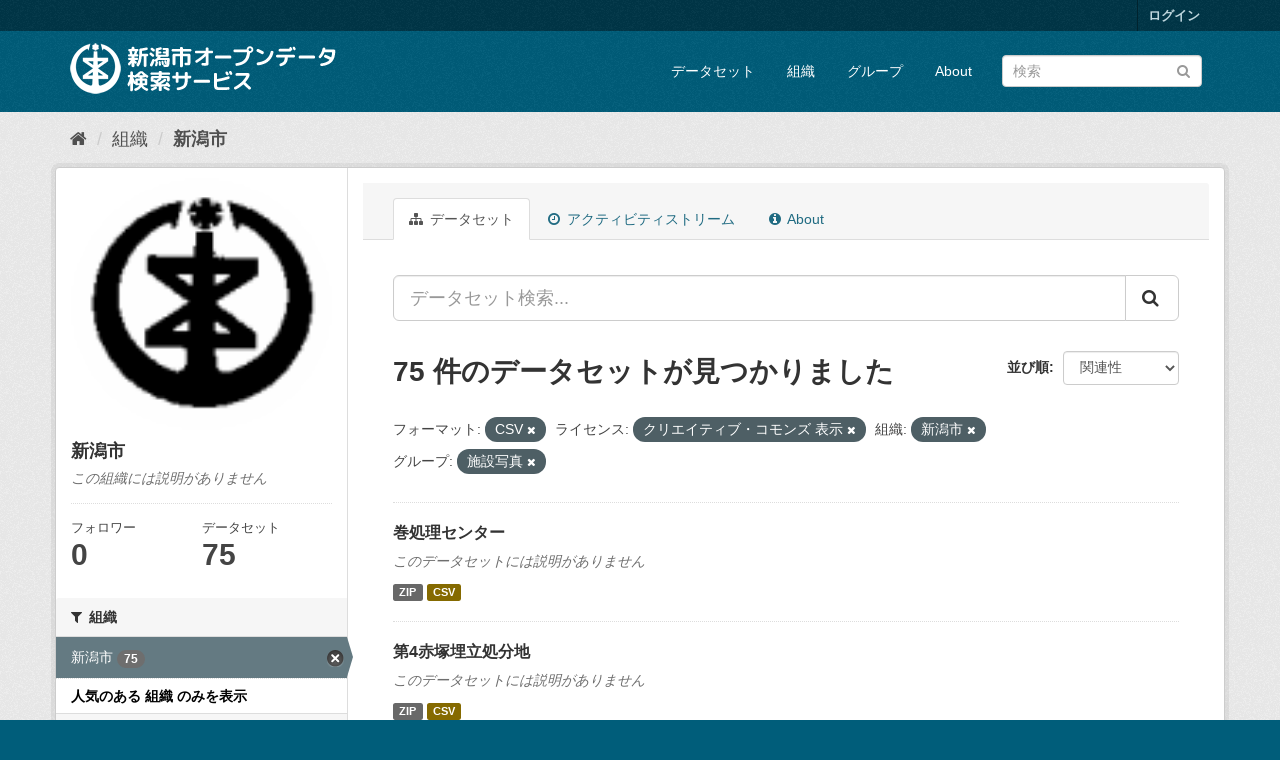

--- FILE ---
content_type: text/html; charset=utf-8
request_url: http://opendata.city.niigata.lg.jp/organization/niigata-city?_groups_limit=0&res_format=CSV&license_id=cc-by&amp=&organization=niigata-city&groups=62-od-shisetsu-photo&_organization_limit=0
body_size: 54352
content:
<!DOCTYPE html>
<!--[if IE 9]> <html lang="ja" class="ie9"> <![endif]-->
<!--[if gt IE 8]><!--> <html lang="ja"> <!--<![endif]-->
  <head>
    <meta charset="utf-8" />
      <meta name="generator" content="ckan 2.9.5" />
      <meta name="viewport" content="width=device-width, initial-scale=1.0">
    <title>新潟市 - 組織 - 新潟市オープンデータ検索サービス</title>

    
    
  <link rel="shortcut icon" href="/base/images/ckan.ico" />
    
  <link rel="alternate" type="application/atom+xml" title="新潟市オープンデータ検索サービス - 組織: 新潟市 のデータセット" href="/feeds/organization/niigata-city.atom" />

      
      
      
      
    

    
      
      
    

    
    <link href="/webassets/base/4f3188fa_main.css" rel="stylesheet"/>
    
  </head>

  
  <body data-site-root="http://opendata.city.niigata.lg.jp/" data-locale-root="http://opendata.city.niigata.lg.jp/" >

    
    <div class="sr-only sr-only-focusable"><a href="#content">スキップして内容へ</a></div>
  

  
     
<div class="account-masthead">
  <div class="container">
     
    <nav class="account not-authed" aria-label="Account">
      <ul class="list-unstyled">
        
        <li><a href="/user/login">ログイン</a></li>
         
      </ul>
    </nav>
     
  </div>
</div>

<header class="navbar navbar-static-top masthead">
    
  <div class="container">
    <div class="navbar-right">
      <button data-target="#main-navigation-toggle" data-toggle="collapse" class="navbar-toggle collapsed" type="button" aria-label="expand or collapse" aria-expanded="false">
        <span class="sr-only">Toggle navigation</span>
        <span class="fa fa-bars"></span>
      </button>
    </div>
    <hgroup class="header-image navbar-left">
       
      <a class="logo" href="/"><img src="/base/images/n_od_logo.png" alt="新潟市オープンデータ検索サービス" title="新潟市オープンデータ検索サービス" /></a>
       
    </hgroup>

    <div class="collapse navbar-collapse" id="main-navigation-toggle">
      
      <nav class="section navigation">
        <ul class="nav nav-pills">
            
		<li><a href="/dataset/">データセット</a></li><li><a href="/organization/">組織</a></li><li><a href="/group/">グループ</a></li><li><a href="/about">About</a></li>
	    
        </ul>
      </nav>
       
      <form class="section site-search simple-input" action="/dataset/" method="get">
        <div class="field">
          <label for="field-sitewide-search">データセットを検索</label>
          <input id="field-sitewide-search" type="text" class="form-control" name="q" placeholder="検索" aria-label="データセット検索"/>
          <button class="btn-search" type="submit" aria-label="Submit"><i class="fa fa-search"></i></button>
        </div>
      </form>
      
    </div>
  </div>
</header>

  
    <div class="main">
      <div id="content" class="container">
        
          
            <div class="flash-messages">
              
                
              
            </div>
          

          
            <div class="toolbar" role="navigation" aria-label="Breadcrumb">
              
                
                  <ol class="breadcrumb">
                    
<li class="home"><a href="/" aria-label="ホーム"><i class="fa fa-home"></i><span> ホーム</span></a></li>
                    
  <li><a href="/organization/">組織</a></li>
  <li class="active"><a href="/organization/niigata-city">新潟市</a></li>

                  </ol>
                
              
            </div>
          

          <div class="row wrapper">
            
            
            

            
              <aside class="secondary col-sm-3">
                
                
  




  
  <div class="module module-narrow module-shallow context-info">
    
    <section class="module-content">
      
      
        <div class="image">
          <a href="/organization/niigata-city">
            <img src="http://opendata.city.niigata.lg.jp/uploads/group/20180830-063841.808567image9.gif" width="200" alt="niigata-city" />
          </a>
        </div>
      
      
      <h1 class="heading">新潟市
        
      </h1>
      
      
      
        <p class="empty">この組織には説明がありません</p>
      
      
      
        
        <div class="nums">
          <dl>
            <dt>フォロワー</dt>
            <dd data-module="followers-counter" data-module-id="b7dce0f5-2b0d-41cb-983f-a330ecb5297f" data-module-num_followers="0"><span>0</span></dd>
          </dl>
          <dl>
            <dt>データセット</dt>
            <dd><span>75</span></dd>
          </dl>
        </div>
        
        
        <div class="follow_button">
          
        </div>
        
      
      
    </section>
  </div>
  
  
  <div class="filters">
    <div>
      
        

    
    
	
	    
	    
		<section class="module module-narrow module-shallow">
		    
			<h2 class="module-heading">
			    <i class="fa fa-filter"></i>
			    
			    組織
			</h2>
		    
		    
			
			    
				<nav aria-label="組織">
				    <ul class="list-unstyled nav nav-simple nav-facet">
					
					    
					    
					    
					    
					    <li class="nav-item active">
						<a href="/organization/b7dce0f5-2b0d-41cb-983f-a330ecb5297f?_groups_limit=0&amp;res_format=CSV&amp;license_id=cc-by&amp;amp=&amp;groups=62-od-shisetsu-photo&amp;_organization_limit=0" title="">
						    <span class="item-label">新潟市</span>
						    <span class="hidden separator"> - </span>
						    <span class="item-count badge">75</span>
						</a>
					    </li>
					
				    </ul>
				</nav>

				<p class="module-footer">
				    
					<a href="/organization/b7dce0f5-2b0d-41cb-983f-a330ecb5297f?_groups_limit=0&amp;res_format=CSV&amp;license_id=cc-by&amp;amp=&amp;organization=niigata-city&amp;groups=62-od-shisetsu-photo" class="read-more">人気のある 組織 のみを表示</a>
				    
				</p>
			    
			
		    
		</section>
	    
	
    

      
        

    
    
	
	    
	    
		<section class="module module-narrow module-shallow">
		    
			<h2 class="module-heading">
			    <i class="fa fa-filter"></i>
			    
			    グループ
			</h2>
		    
		    
			
			    
				<nav aria-label="グループ">
				    <ul class="list-unstyled nav nav-simple nav-facet">
					
					    
					    
					    
					    
					    <li class="nav-item active">
						<a href="/organization/b7dce0f5-2b0d-41cb-983f-a330ecb5297f?_groups_limit=0&amp;res_format=CSV&amp;license_id=cc-by&amp;amp=&amp;organization=niigata-city&amp;_organization_limit=0" title="">
						    <span class="item-label">施設写真</span>
						    <span class="hidden separator"> - </span>
						    <span class="item-count badge">75</span>
						</a>
					    </li>
					
				    </ul>
				</nav>

				<p class="module-footer">
				    
					<a href="/organization/b7dce0f5-2b0d-41cb-983f-a330ecb5297f?res_format=CSV&amp;license_id=cc-by&amp;amp=&amp;organization=niigata-city&amp;groups=62-od-shisetsu-photo&amp;_organization_limit=0" class="read-more">人気のある グループ のみを表示</a>
				    
				</p>
			    
			
		    
		</section>
	    
	
    

      
        

    
    
	
	    
	    
		<section class="module module-narrow module-shallow">
		    
			<h2 class="module-heading">
			    <i class="fa fa-filter"></i>
			    
			    タグ
			</h2>
		    
		    
			
			    
				<nav aria-label="タグ">
				    <ul class="list-unstyled nav nav-simple nav-facet">
					
					    
					    
					    
					    
					    <li class="nav-item">
						<a href="/organization/b7dce0f5-2b0d-41cb-983f-a330ecb5297f?_groups_limit=0&amp;res_format=CSV&amp;license_id=cc-by&amp;amp=&amp;organization=niigata-city&amp;groups=62-od-shisetsu-photo&amp;_organization_limit=0&amp;tags=OD_%E6%96%BD%E8%A8%AD%E5%86%99%E7%9C%9F" title="">
						    <span class="item-label">OD_施設写真</span>
						    <span class="hidden separator"> - </span>
						    <span class="item-count badge">75</span>
						</a>
					    </li>
					
				    </ul>
				</nav>

				<p class="module-footer">
				    
					
				    
				</p>
			    
			
		    
		</section>
	    
	
    

      
        

    
    
	
	    
	    
		<section class="module module-narrow module-shallow">
		    
			<h2 class="module-heading">
			    <i class="fa fa-filter"></i>
			    
			    フォーマット
			</h2>
		    
		    
			
			    
				<nav aria-label="フォーマット">
				    <ul class="list-unstyled nav nav-simple nav-facet">
					
					    
					    
					    
					    
					    <li class="nav-item active">
						<a href="/organization/b7dce0f5-2b0d-41cb-983f-a330ecb5297f?_groups_limit=0&amp;license_id=cc-by&amp;amp=&amp;organization=niigata-city&amp;groups=62-od-shisetsu-photo&amp;_organization_limit=0" title="">
						    <span class="item-label">CSV</span>
						    <span class="hidden separator"> - </span>
						    <span class="item-count badge">75</span>
						</a>
					    </li>
					
					    
					    
					    
					    
					    <li class="nav-item">
						<a href="/organization/b7dce0f5-2b0d-41cb-983f-a330ecb5297f?_groups_limit=0&amp;res_format=CSV&amp;license_id=cc-by&amp;amp=&amp;organization=niigata-city&amp;groups=62-od-shisetsu-photo&amp;_organization_limit=0&amp;res_format=ZIP" title="">
						    <span class="item-label">ZIP</span>
						    <span class="hidden separator"> - </span>
						    <span class="item-count badge">75</span>
						</a>
					    </li>
					
				    </ul>
				</nav>

				<p class="module-footer">
				    
					
				    
				</p>
			    
			
		    
		</section>
	    
	
    

      
        

    
    
	
	    
	    
		<section class="module module-narrow module-shallow">
		    
			<h2 class="module-heading">
			    <i class="fa fa-filter"></i>
			    
			    ライセンス
			</h2>
		    
		    
			
			    
				<nav aria-label="ライセンス">
				    <ul class="list-unstyled nav nav-simple nav-facet">
					
					    
					    
					    
					    
					    <li class="nav-item active">
						<a href="/organization/b7dce0f5-2b0d-41cb-983f-a330ecb5297f?_groups_limit=0&amp;res_format=CSV&amp;amp=&amp;organization=niigata-city&amp;groups=62-od-shisetsu-photo&amp;_organization_limit=0" title="">
						    <span class="item-label">クリエイティブ・コモンズ 表示</span>
						    <span class="hidden separator"> - </span>
						    <span class="item-count badge">75</span>
						</a>
					    </li>
					
				    </ul>
				</nav>

				<p class="module-footer">
				    
					
				    
				</p>
			    
			
		    
		</section>
	    
	
    

      
    </div>
    <a class="close no-text hide-filters"><i class="fa fa-times-circle"></i><span class="text">close</span></a>
  </div>


              </aside>
            

            
              <div class="primary col-sm-9 col-xs-12" role="main">
                
                
                  <article class="module">
                    
                      <header class="module-content page-header">
                        
                        <ul class="nav nav-tabs">
                          
  <li class="active"><a href="/organization/niigata-city"><i class="fa fa-sitemap"></i> データセット</a></li>
  <li><a href="/organization/activity/niigata-city/0"><i class="fa fa-clock-o"></i> アクティビティストリーム</a></li>
  <li><a href="/organization/about/niigata-city"><i class="fa fa-info-circle"></i> About</a></li>

                        </ul>
                      </header>
                    
                    <div class="module-content">
                      
                      
    
      
      
      







<form id="organization-datasets-search-form" class="search-form" method="get" data-module="select-switch">

  
    <div class="input-group search-input-group">
      <input aria-label="データセット検索..." id="field-giant-search" type="text" class="form-control input-lg" name="q" value="" autocomplete="off" placeholder="データセット検索...">
      
      <span class="input-group-btn">
        <button class="btn btn-default btn-lg" type="submit" value="search" aria-label="Submit">
          <i class="fa fa-search"></i>
        </button>
      </span>
      
    </div>
  

  
    <span>
  
  

  
  
  
  <input type="hidden" name="res_format" value="CSV" />
  
  
  
  
  
  <input type="hidden" name="license_id" value="cc-by" />
  
  
  
  
  
  <input type="hidden" name="organization" value="niigata-city" />
  
  
  
  
  
  <input type="hidden" name="groups" value="62-od-shisetsu-photo" />
  
  
  
  </span>
  

  
    
      <div class="form-select form-group control-order-by">
        <label for="field-order-by">並び順</label>
        <select id="field-order-by" name="sort" class="form-control">
          
            
              <option value="score desc, metadata_modified desc">関連性</option>
            
          
            
              <option value="title_string asc">名前で昇順</option>
            
          
            
              <option value="title_string desc">名前で降順</option>
            
          
            
              <option value="metadata_modified desc">最終更新日</option>
            
          
            
          
        </select>
        
        <button class="btn btn-default js-hide" type="submit">Go</button>
        
      </div>
    
  

  
    
      <h1>

  
  
  
  

75 件のデータセットが見つかりました</h1>
    
  

  
    
      <p class="filter-list">
        
          
          <span class="facet">フォーマット:</span>
          
            <span class="filtered pill">CSV
              <a href="/organization/niigata-city?_groups_limit=0&amp;license_id=cc-by&amp;amp=&amp;organization=niigata-city&amp;groups=62-od-shisetsu-photo&amp;_organization_limit=0" class="remove" title="削除"><i class="fa fa-times"></i></a>
            </span>
          
        
          
          <span class="facet">ライセンス:</span>
          
            <span class="filtered pill">クリエイティブ・コモンズ 表示
              <a href="/organization/niigata-city?_groups_limit=0&amp;res_format=CSV&amp;amp=&amp;organization=niigata-city&amp;groups=62-od-shisetsu-photo&amp;_organization_limit=0" class="remove" title="削除"><i class="fa fa-times"></i></a>
            </span>
          
        
          
          <span class="facet">組織:</span>
          
            <span class="filtered pill">新潟市
              <a href="/organization/niigata-city?_groups_limit=0&amp;res_format=CSV&amp;license_id=cc-by&amp;amp=&amp;groups=62-od-shisetsu-photo&amp;_organization_limit=0" class="remove" title="削除"><i class="fa fa-times"></i></a>
            </span>
          
        
          
          <span class="facet">グループ:</span>
          
            <span class="filtered pill">施設写真
              <a href="/organization/niigata-city?_groups_limit=0&amp;res_format=CSV&amp;license_id=cc-by&amp;amp=&amp;organization=niigata-city&amp;_organization_limit=0" class="remove" title="削除"><i class="fa fa-times"></i></a>
            </span>
          
        
      </p>
      <a class="show-filters btn btn-default">フィルタ結果</a>
    
  

</form>




    
  
    
      

  
    <ul class="dataset-list list-unstyled">
    	
	      
	        






  <li class="dataset-item">
    
      <div class="dataset-content">
        
          <h2 class="dataset-heading">
            
              
            
            
		<a href="/dataset/od-syorishisetsu_od-makisyori">巻処理センター</a>
            
            
              
              
            
          </h2>
        
        
          
        
        
          
            <p class="empty">このデータセットには説明がありません</p>
          
        
      </div>
      
        
          
            <ul class="dataset-resources list-unstyled">
              
                
                <li>
                  <a href="/dataset/od-syorishisetsu_od-makisyori" class="label label-default" data-format="zip">ZIP</a>
                </li>
                
                <li>
                  <a href="/dataset/od-syorishisetsu_od-makisyori" class="label label-default" data-format="csv">CSV</a>
                </li>
                
              
            </ul>
          
        
      
    
  </li>

	      
	        






  <li class="dataset-item">
    
      <div class="dataset-content">
        
          <h2 class="dataset-heading">
            
              
            
            
		<a href="/dataset/od-syorishisetsu_od-dai4akatuka">第4赤塚埋立処分地</a>
            
            
              
              
            
          </h2>
        
        
          
        
        
          
            <p class="empty">このデータセットには説明がありません</p>
          
        
      </div>
      
        
          
            <ul class="dataset-resources list-unstyled">
              
                
                <li>
                  <a href="/dataset/od-syorishisetsu_od-dai4akatuka" class="label label-default" data-format="zip">ZIP</a>
                </li>
                
                <li>
                  <a href="/dataset/od-syorishisetsu_od-dai4akatuka" class="label label-default" data-format="csv">CSV</a>
                </li>
                
              
            </ul>
          
        
      
    
  </li>

	      
	        






  <li class="dataset-item">
    
      <div class="dataset-content">
        
          <h2 class="dataset-heading">
            
              
            
            
		<a href="/dataset/od-syorishisetsu_od-yoroigata">鎧潟クリーンセンター</a>
            
            
              
              
            
          </h2>
        
        
          
        
        
          
            <p class="empty">このデータセットには説明がありません</p>
          
        
      </div>
      
        
          
            <ul class="dataset-resources list-unstyled">
              
                
                <li>
                  <a href="/dataset/od-syorishisetsu_od-yoroigata" class="label label-default" data-format="zip">ZIP</a>
                </li>
                
                <li>
                  <a href="/dataset/od-syorishisetsu_od-yoroigata" class="label label-default" data-format="csv">CSV</a>
                </li>
                
              
            </ul>
          
        
      
    
  </li>

	      
	        






  <li class="dataset-item">
    
      <div class="dataset-content">
        
          <h2 class="dataset-heading">
            
              
            
            
		<a href="/dataset/od-syorishisetsu_od-niitu">新津クリーンセンター</a>
            
            
              
              
            
          </h2>
        
        
          
        
        
          
            <p class="empty">このデータセットには説明がありません</p>
          
        
      </div>
      
        
          
            <ul class="dataset-resources list-unstyled">
              
                
                <li>
                  <a href="/dataset/od-syorishisetsu_od-niitu" class="label label-default" data-format="zip">ZIP</a>
                </li>
                
                <li>
                  <a href="/dataset/od-syorishisetsu_od-niitu" class="label label-default" data-format="csv">CSV</a>
                </li>
                
              
            </ul>
          
        
      
    
  </li>

	      
	        






  <li class="dataset-item">
    
      <div class="dataset-content">
        
          <h2 class="dataset-heading">
            
              
            
            
		<a href="/dataset/od-syorishisetsu_od-shirone">白根グリーンタワー</a>
            
            
              
              
            
          </h2>
        
        
          
        
        
          
            <p class="empty">このデータセットには説明がありません</p>
          
        
      </div>
      
        
          
            <ul class="dataset-resources list-unstyled">
              
                
                <li>
                  <a href="/dataset/od-syorishisetsu_od-shirone" class="label label-default" data-format="zip">ZIP</a>
                </li>
                
                <li>
                  <a href="/dataset/od-syorishisetsu_od-shirone" class="label label-default" data-format="csv">CSV</a>
                </li>
                
              
            </ul>
          
        
      
    
  </li>

	      
	        






  <li class="dataset-item">
    
      <div class="dataset-content">
        
          <h2 class="dataset-heading">
            
              
            
            
		<a href="/dataset/od-syorishisetsu_od-kameiti">亀田一般廃棄物処理場</a>
            
            
              
              
            
          </h2>
        
        
          
        
        
          
            <p class="empty">このデータセットには説明がありません</p>
          
        
      </div>
      
        
          
            <ul class="dataset-resources list-unstyled">
              
                
                <li>
                  <a href="/dataset/od-syorishisetsu_od-kameiti" class="label label-default" data-format="zip">ZIP</a>
                </li>
                
                <li>
                  <a href="/dataset/od-syorishisetsu_od-kameiti" class="label label-default" data-format="csv">CSV</a>
                </li>
                
              
            </ul>
          
        
      
    
  </li>

	      
	        






  <li class="dataset-item">
    
      <div class="dataset-content">
        
          <h2 class="dataset-heading">
            
              
            
            
		<a href="/dataset/od-shitaiikukan_od-shitaiikukan04">新潟市体育館4（南練習場）</a>
            
            
              
              
            
          </h2>
        
        
          
        
        
          
            <p class="empty">このデータセットには説明がありません</p>
          
        
      </div>
      
        
          
            <ul class="dataset-resources list-unstyled">
              
                
                <li>
                  <a href="/dataset/od-shitaiikukan_od-shitaiikukan04" class="label label-default" data-format="zip">ZIP</a>
                </li>
                
                <li>
                  <a href="/dataset/od-shitaiikukan_od-shitaiikukan04" class="label label-default" data-format="csv">CSV</a>
                </li>
                
              
            </ul>
          
        
      
    
  </li>

	      
	        






  <li class="dataset-item">
    
      <div class="dataset-content">
        
          <h2 class="dataset-heading">
            
              
            
            
		<a href="/dataset/od-shitaiikukan_od-shitaiikukan03">新潟市体育館3（北練習場）</a>
            
            
              
              
            
          </h2>
        
        
          
        
        
          
            <p class="empty">このデータセットには説明がありません</p>
          
        
      </div>
      
        
          
            <ul class="dataset-resources list-unstyled">
              
                
                <li>
                  <a href="/dataset/od-shitaiikukan_od-shitaiikukan03" class="label label-default" data-format="zip">ZIP</a>
                </li>
                
                <li>
                  <a href="/dataset/od-shitaiikukan_od-shitaiikukan03" class="label label-default" data-format="csv">CSV</a>
                </li>
                
              
            </ul>
          
        
      
    
  </li>

	      
	        






  <li class="dataset-item">
    
      <div class="dataset-content">
        
          <h2 class="dataset-heading">
            
              
            
            
		<a href="/dataset/od-shitaiikukan_od-shitaiikukan01">新潟市体育館1</a>
            
            
              
              
            
          </h2>
        
        
          
        
        
          
            <p class="empty">このデータセットには説明がありません</p>
          
        
      </div>
      
        
          
            <ul class="dataset-resources list-unstyled">
              
                
                <li>
                  <a href="/dataset/od-shitaiikukan_od-shitaiikukan01" class="label label-default" data-format="zip">ZIP</a>
                </li>
                
                <li>
                  <a href="/dataset/od-shitaiikukan_od-shitaiikukan01" class="label label-default" data-format="csv">CSV</a>
                </li>
                
              
            </ul>
          
        
      
    
  </li>

	      
	        






  <li class="dataset-item">
    
      <div class="dataset-content">
        
          <h2 class="dataset-heading">
            
              
            
            
		<a href="/dataset/od-shitaiikukan_od-shitaiikukan02">新潟市体育館2</a>
            
            
              
              
            
          </h2>
        
        
          
        
        
          
            <p class="empty">このデータセットには説明がありません</p>
          
        
      </div>
      
        
          
            <ul class="dataset-resources list-unstyled">
              
                
                <li>
                  <a href="/dataset/od-shitaiikukan_od-shitaiikukan02" class="label label-default" data-format="zip">ZIP</a>
                </li>
                
                <li>
                  <a href="/dataset/od-shitaiikukan_od-shitaiikukan02" class="label label-default" data-format="csv">CSV</a>
                </li>
                
              
            </ul>
          
        
      
    
  </li>

	      
	        






  <li class="dataset-item">
    
      <div class="dataset-content">
        
          <h2 class="dataset-heading">
            
              
            
            
		<a href="/dataset/od-shitaiikukan_od-shitaiikukan05">新潟市体育館5</a>
            
            
              
              
            
          </h2>
        
        
          
        
        
          
            <p class="empty">このデータセットには説明がありません</p>
          
        
      </div>
      
        
          
            <ul class="dataset-resources list-unstyled">
              
                
                <li>
                  <a href="/dataset/od-shitaiikukan_od-shitaiikukan05" class="label label-default" data-format="zip">ZIP</a>
                </li>
                
                <li>
                  <a href="/dataset/od-shitaiikukan_od-shitaiikukan05" class="label label-default" data-format="csv">CSV</a>
                </li>
                
              
            </ul>
          
        
      
    
  </li>

	      
	        






  <li class="dataset-item">
    
      <div class="dataset-content">
        
          <h2 class="dataset-heading">
            
              
            
            
		<a href="/dataset/od-ice_arena_od-ice_arena02">アイスアリーナ2</a>
            
            
              
              
            
          </h2>
        
        
          
        
        
          
            <p class="empty">このデータセットには説明がありません</p>
          
        
      </div>
      
        
          
            <ul class="dataset-resources list-unstyled">
              
                
                <li>
                  <a href="/dataset/od-ice_arena_od-ice_arena02" class="label label-default" data-format="zip">ZIP</a>
                </li>
                
                <li>
                  <a href="/dataset/od-ice_arena_od-ice_arena02" class="label label-default" data-format="csv">CSV</a>
                </li>
                
              
            </ul>
          
        
      
    
  </li>

	      
	        






  <li class="dataset-item">
    
      <div class="dataset-content">
        
          <h2 class="dataset-heading">
            
              
            
            
		<a href="/dataset/od-ice_arena_od-ice_arena03">アイスアリーナ3（多目的室）</a>
            
            
              
              
            
          </h2>
        
        
          
        
        
          
            <p class="empty">このデータセットには説明がありません</p>
          
        
      </div>
      
        
          
            <ul class="dataset-resources list-unstyled">
              
                
                <li>
                  <a href="/dataset/od-ice_arena_od-ice_arena03" class="label label-default" data-format="zip">ZIP</a>
                </li>
                
                <li>
                  <a href="/dataset/od-ice_arena_od-ice_arena03" class="label label-default" data-format="csv">CSV</a>
                </li>
                
              
            </ul>
          
        
      
    
  </li>

	      
	        






  <li class="dataset-item">
    
      <div class="dataset-content">
        
          <h2 class="dataset-heading">
            
              
            
            
		<a href="/dataset/od-ice_arena_od-ice_arena01">アイスアリーナ1</a>
            
            
              
              
            
          </h2>
        
        
          
        
        
          
            <p class="empty">このデータセットには説明がありません</p>
          
        
      </div>
      
        
          
            <ul class="dataset-resources list-unstyled">
              
                
                <li>
                  <a href="/dataset/od-ice_arena_od-ice_arena01" class="label label-default" data-format="zip">ZIP</a>
                </li>
                
                <li>
                  <a href="/dataset/od-ice_arena_od-ice_arena01" class="label label-default" data-format="csv">CSV</a>
                </li>
                
              
            </ul>
          
        
      
    
  </li>

	      
	        






  <li class="dataset-item">
    
      <div class="dataset-content">
        
          <h2 class="dataset-heading">
            
              
            
            
		<a href="/dataset/od-nihongichikucom_od-nihongichikucom01">二本木地区コミュニティセンター1</a>
            
            
              
              
            
          </h2>
        
        
          
        
        
          
            <p class="empty">このデータセットには説明がありません</p>
          
        
      </div>
      
        
          
            <ul class="dataset-resources list-unstyled">
              
                
                <li>
                  <a href="/dataset/od-nihongichikucom_od-nihongichikucom01" class="label label-default" data-format="zip">ZIP</a>
                </li>
                
                <li>
                  <a href="/dataset/od-nihongichikucom_od-nihongichikucom01" class="label label-default" data-format="csv">CSV</a>
                </li>
                
              
            </ul>
          
        
      
    
  </li>

	      
	        






  <li class="dataset-item">
    
      <div class="dataset-content">
        
          <h2 class="dataset-heading">
            
              
            
            
		<a href="/dataset/od-kosugichikucom_od-kosugichikucom01">小杉地区コミュニティセンター1</a>
            
            
              
              
            
          </h2>
        
        
          
        
        
          
            <p class="empty">このデータセットには説明がありません</p>
          
        
      </div>
      
        
          
            <ul class="dataset-resources list-unstyled">
              
                
                <li>
                  <a href="/dataset/od-kosugichikucom_od-kosugichikucom01" class="label label-default" data-format="zip">ZIP</a>
                </li>
                
                <li>
                  <a href="/dataset/od-kosugichikucom_od-kosugichikucom01" class="label label-default" data-format="csv">CSV</a>
                </li>
                
              
            </ul>
          
        
      
    
  </li>

	      
	        






  <li class="dataset-item">
    
      <div class="dataset-content">
        
          <h2 class="dataset-heading">
            
              
            
            
		<a href="/dataset/od-kamedachikucom_od-kamedachikucom01">亀田地区コミュニティセンター1</a>
            
            
              
              
            
          </h2>
        
        
          
        
        
          
            <p class="empty">このデータセットには説明がありません</p>
          
        
      </div>
      
        
          
            <ul class="dataset-resources list-unstyled">
              
                
                <li>
                  <a href="/dataset/od-kamedachikucom_od-kamedachikucom01" class="label label-default" data-format="zip">ZIP</a>
                </li>
                
                <li>
                  <a href="/dataset/od-kamedachikucom_od-kamedachikucom01" class="label label-default" data-format="csv">CSV</a>
                </li>
                
              
            </ul>
          
        
      
    
  </li>

	      
	        






  <li class="dataset-item">
    
      <div class="dataset-content">
        
          <h2 class="dataset-heading">
            
              
            
            
		<a href="/dataset/od-akebonokaikan_od-akebonokaikan01">亀田あけぼの会館1</a>
            
            
              
              
            
          </h2>
        
        
          
        
        
          
            <p class="empty">このデータセットには説明がありません</p>
          
        
      </div>
      
        
          
            <ul class="dataset-resources list-unstyled">
              
                
                <li>
                  <a href="/dataset/od-akebonokaikan_od-akebonokaikan01" class="label label-default" data-format="zip">ZIP</a>
                </li>
                
                <li>
                  <a href="/dataset/od-akebonokaikan_od-akebonokaikan01" class="label label-default" data-format="csv">CSV</a>
                </li>
                
              
            </ul>
          
        
      
    
  </li>

	      
	        






  <li class="dataset-item">
    
      <div class="dataset-content">
        
          <h2 class="dataset-heading">
            
              
            
            
		<a href="/dataset/od-minatopia_od-minatopia005">みなとぴあ5</a>
            
            
              
              
            
          </h2>
        
        
          
        
        
          
            <p class="empty">このデータセットには説明がありません</p>
          
        
      </div>
      
        
          
            <ul class="dataset-resources list-unstyled">
              
                
                <li>
                  <a href="/dataset/od-minatopia_od-minatopia005" class="label label-default" data-format="zip">ZIP</a>
                </li>
                
                <li>
                  <a href="/dataset/od-minatopia_od-minatopia005" class="label label-default" data-format="csv">CSV</a>
                </li>
                
              
            </ul>
          
        
      
    
  </li>

	      
	        






  <li class="dataset-item">
    
      <div class="dataset-content">
        
          <h2 class="dataset-heading">
            
              
            
            
		<a href="/dataset/od-minatopia_od-minatopia003">みなとぴあ3</a>
            
            
              
              
            
          </h2>
        
        
          
        
        
          
            <p class="empty">このデータセットには説明がありません</p>
          
        
      </div>
      
        
          
            <ul class="dataset-resources list-unstyled">
              
                
                <li>
                  <a href="/dataset/od-minatopia_od-minatopia003" class="label label-default" data-format="zip">ZIP</a>
                </li>
                
                <li>
                  <a href="/dataset/od-minatopia_od-minatopia003" class="label label-default" data-format="csv">CSV</a>
                </li>
                
              
            </ul>
          
        
      
    
  </li>

	      
	    
    </ul>
  

    
  
  
    <div class="pagination-wrapper">
  <ul class="pagination"> <li class="active">
  <a href="/organization/niigata-city?_groups_limit=0&amp;res_format=CSV&amp;license_id=cc-by&amp;amp=&amp;organization=niigata-city&amp;groups=62-od-shisetsu-photo&amp;_organization_limit=0&amp;page=1">1</a>
</li> <li>
  <a href="/organization/niigata-city?_groups_limit=0&amp;res_format=CSV&amp;license_id=cc-by&amp;amp=&amp;organization=niigata-city&amp;groups=62-od-shisetsu-photo&amp;_organization_limit=0&amp;page=2">2</a>
</li> <li>
  <a href="/organization/niigata-city?_groups_limit=0&amp;res_format=CSV&amp;license_id=cc-by&amp;amp=&amp;organization=niigata-city&amp;groups=62-od-shisetsu-photo&amp;_organization_limit=0&amp;page=3">3</a>
</li> <li>
  <a href="/organization/niigata-city?_groups_limit=0&amp;res_format=CSV&amp;license_id=cc-by&amp;amp=&amp;organization=niigata-city&amp;groups=62-od-shisetsu-photo&amp;_organization_limit=0&amp;page=4">4</a>
</li> <li>
  <a href="/organization/niigata-city?_groups_limit=0&amp;res_format=CSV&amp;license_id=cc-by&amp;amp=&amp;organization=niigata-city&amp;groups=62-od-shisetsu-photo&amp;_organization_limit=0&amp;page=2">»</a>
</li></ul>
</div>
  

                    </div>
                  </article>
                
              </div>
            
          </div>
        
      </div>
    </div>
  
    <footer class="site-footer">
  <div class="container">
    
    <div class="row">
      <div class="col-md-8 footer-links">
        
          <ul class="list-unstyled">
            
              <li><a href="/about">About 新潟市オープンデータ検索サービス</a></li>
            
          </ul>
          <ul class="list-unstyled">
            
              
              <li><a href="http://docs.ckan.org/en/2.9/api/">CKAN API</a></li>
              <li><a href="http://www.ckan.org/">CKANアソシエーション</a></li>
              <li><a href="http://www.opendefinition.org/okd/"><img src="/base/images/od_80x15_blue.png" alt="Open Data"></a></li>
            
          </ul>
        
      </div>
      <div class="col-md-4 attribution">
        
          <p><strong>Powered by</strong> <a class="hide-text ckan-footer-logo" href="#">CKAN</a></p>
        
        
          
<form class="form-inline form-select lang-select" action="/util/redirect" data-module="select-switch" method="POST">
  <label for="field-lang-select">言語</label>
  <select id="field-lang-select" name="url" data-module="autocomplete" data-module-dropdown-class="lang-dropdown" data-module-container-class="lang-container">
    
      <option value="/ja/organization/niigata-city?_groups_limit=0&amp;res_format=CSV&amp;license_id=cc-by&amp;amp=&amp;organization=niigata-city&amp;groups=62-od-shisetsu-photo&amp;_organization_limit=0" selected="selected">
        日本語
      </option>
    
      <option value="/en/organization/niigata-city?_groups_limit=0&amp;res_format=CSV&amp;license_id=cc-by&amp;amp=&amp;organization=niigata-city&amp;groups=62-od-shisetsu-photo&amp;_organization_limit=0" >
        English
      </option>
    
      <option value="/pt_BR/organization/niigata-city?_groups_limit=0&amp;res_format=CSV&amp;license_id=cc-by&amp;amp=&amp;organization=niigata-city&amp;groups=62-od-shisetsu-photo&amp;_organization_limit=0" >
        português (Brasil)
      </option>
    
      <option value="/it/organization/niigata-city?_groups_limit=0&amp;res_format=CSV&amp;license_id=cc-by&amp;amp=&amp;organization=niigata-city&amp;groups=62-od-shisetsu-photo&amp;_organization_limit=0" >
        italiano
      </option>
    
      <option value="/cs_CZ/organization/niigata-city?_groups_limit=0&amp;res_format=CSV&amp;license_id=cc-by&amp;amp=&amp;organization=niigata-city&amp;groups=62-od-shisetsu-photo&amp;_organization_limit=0" >
        čeština (Česko)
      </option>
    
      <option value="/ca/organization/niigata-city?_groups_limit=0&amp;res_format=CSV&amp;license_id=cc-by&amp;amp=&amp;organization=niigata-city&amp;groups=62-od-shisetsu-photo&amp;_organization_limit=0" >
        català
      </option>
    
      <option value="/es/organization/niigata-city?_groups_limit=0&amp;res_format=CSV&amp;license_id=cc-by&amp;amp=&amp;organization=niigata-city&amp;groups=62-od-shisetsu-photo&amp;_organization_limit=0" >
        español
      </option>
    
      <option value="/fr/organization/niigata-city?_groups_limit=0&amp;res_format=CSV&amp;license_id=cc-by&amp;amp=&amp;organization=niigata-city&amp;groups=62-od-shisetsu-photo&amp;_organization_limit=0" >
        français
      </option>
    
      <option value="/el/organization/niigata-city?_groups_limit=0&amp;res_format=CSV&amp;license_id=cc-by&amp;amp=&amp;organization=niigata-city&amp;groups=62-od-shisetsu-photo&amp;_organization_limit=0" >
        Ελληνικά
      </option>
    
      <option value="/sv/organization/niigata-city?_groups_limit=0&amp;res_format=CSV&amp;license_id=cc-by&amp;amp=&amp;organization=niigata-city&amp;groups=62-od-shisetsu-photo&amp;_organization_limit=0" >
        svenska
      </option>
    
      <option value="/sr/organization/niigata-city?_groups_limit=0&amp;res_format=CSV&amp;license_id=cc-by&amp;amp=&amp;organization=niigata-city&amp;groups=62-od-shisetsu-photo&amp;_organization_limit=0" >
        српски
      </option>
    
      <option value="/no/organization/niigata-city?_groups_limit=0&amp;res_format=CSV&amp;license_id=cc-by&amp;amp=&amp;organization=niigata-city&amp;groups=62-od-shisetsu-photo&amp;_organization_limit=0" >
        norsk bokmål (Norge)
      </option>
    
      <option value="/sk/organization/niigata-city?_groups_limit=0&amp;res_format=CSV&amp;license_id=cc-by&amp;amp=&amp;organization=niigata-city&amp;groups=62-od-shisetsu-photo&amp;_organization_limit=0" >
        slovenčina
      </option>
    
      <option value="/fi/organization/niigata-city?_groups_limit=0&amp;res_format=CSV&amp;license_id=cc-by&amp;amp=&amp;organization=niigata-city&amp;groups=62-od-shisetsu-photo&amp;_organization_limit=0" >
        suomi
      </option>
    
      <option value="/ru/organization/niigata-city?_groups_limit=0&amp;res_format=CSV&amp;license_id=cc-by&amp;amp=&amp;organization=niigata-city&amp;groups=62-od-shisetsu-photo&amp;_organization_limit=0" >
        русский
      </option>
    
      <option value="/de/organization/niigata-city?_groups_limit=0&amp;res_format=CSV&amp;license_id=cc-by&amp;amp=&amp;organization=niigata-city&amp;groups=62-od-shisetsu-photo&amp;_organization_limit=0" >
        Deutsch
      </option>
    
      <option value="/pl/organization/niigata-city?_groups_limit=0&amp;res_format=CSV&amp;license_id=cc-by&amp;amp=&amp;organization=niigata-city&amp;groups=62-od-shisetsu-photo&amp;_organization_limit=0" >
        polski
      </option>
    
      <option value="/nl/organization/niigata-city?_groups_limit=0&amp;res_format=CSV&amp;license_id=cc-by&amp;amp=&amp;organization=niigata-city&amp;groups=62-od-shisetsu-photo&amp;_organization_limit=0" >
        Nederlands
      </option>
    
      <option value="/bg/organization/niigata-city?_groups_limit=0&amp;res_format=CSV&amp;license_id=cc-by&amp;amp=&amp;organization=niigata-city&amp;groups=62-od-shisetsu-photo&amp;_organization_limit=0" >
        български
      </option>
    
      <option value="/ko_KR/organization/niigata-city?_groups_limit=0&amp;res_format=CSV&amp;license_id=cc-by&amp;amp=&amp;organization=niigata-city&amp;groups=62-od-shisetsu-photo&amp;_organization_limit=0" >
        한국어 (대한민국)
      </option>
    
      <option value="/hu/organization/niigata-city?_groups_limit=0&amp;res_format=CSV&amp;license_id=cc-by&amp;amp=&amp;organization=niigata-city&amp;groups=62-od-shisetsu-photo&amp;_organization_limit=0" >
        magyar
      </option>
    
      <option value="/sl/organization/niigata-city?_groups_limit=0&amp;res_format=CSV&amp;license_id=cc-by&amp;amp=&amp;organization=niigata-city&amp;groups=62-od-shisetsu-photo&amp;_organization_limit=0" >
        slovenščina
      </option>
    
      <option value="/lv/organization/niigata-city?_groups_limit=0&amp;res_format=CSV&amp;license_id=cc-by&amp;amp=&amp;organization=niigata-city&amp;groups=62-od-shisetsu-photo&amp;_organization_limit=0" >
        latviešu
      </option>
    
      <option value="/mk/organization/niigata-city?_groups_limit=0&amp;res_format=CSV&amp;license_id=cc-by&amp;amp=&amp;organization=niigata-city&amp;groups=62-od-shisetsu-photo&amp;_organization_limit=0" >
        македонски
      </option>
    
      <option value="/es_AR/organization/niigata-city?_groups_limit=0&amp;res_format=CSV&amp;license_id=cc-by&amp;amp=&amp;organization=niigata-city&amp;groups=62-od-shisetsu-photo&amp;_organization_limit=0" >
        español (Argentina)
      </option>
    
      <option value="/uk_UA/organization/niigata-city?_groups_limit=0&amp;res_format=CSV&amp;license_id=cc-by&amp;amp=&amp;organization=niigata-city&amp;groups=62-od-shisetsu-photo&amp;_organization_limit=0" >
        українська (Україна)
      </option>
    
      <option value="/id/organization/niigata-city?_groups_limit=0&amp;res_format=CSV&amp;license_id=cc-by&amp;amp=&amp;organization=niigata-city&amp;groups=62-od-shisetsu-photo&amp;_organization_limit=0" >
        Indonesia
      </option>
    
      <option value="/tr/organization/niigata-city?_groups_limit=0&amp;res_format=CSV&amp;license_id=cc-by&amp;amp=&amp;organization=niigata-city&amp;groups=62-od-shisetsu-photo&amp;_organization_limit=0" >
        Türkçe
      </option>
    
      <option value="/sq/organization/niigata-city?_groups_limit=0&amp;res_format=CSV&amp;license_id=cc-by&amp;amp=&amp;organization=niigata-city&amp;groups=62-od-shisetsu-photo&amp;_organization_limit=0" >
        shqip
      </option>
    
      <option value="/uk/organization/niigata-city?_groups_limit=0&amp;res_format=CSV&amp;license_id=cc-by&amp;amp=&amp;organization=niigata-city&amp;groups=62-od-shisetsu-photo&amp;_organization_limit=0" >
        українська
      </option>
    
      <option value="/zh_Hant_TW/organization/niigata-city?_groups_limit=0&amp;res_format=CSV&amp;license_id=cc-by&amp;amp=&amp;organization=niigata-city&amp;groups=62-od-shisetsu-photo&amp;_organization_limit=0" >
        中文 (繁體, 台灣)
      </option>
    
      <option value="/lt/organization/niigata-city?_groups_limit=0&amp;res_format=CSV&amp;license_id=cc-by&amp;amp=&amp;organization=niigata-city&amp;groups=62-od-shisetsu-photo&amp;_organization_limit=0" >
        lietuvių
      </option>
    
      <option value="/pt_PT/organization/niigata-city?_groups_limit=0&amp;res_format=CSV&amp;license_id=cc-by&amp;amp=&amp;organization=niigata-city&amp;groups=62-od-shisetsu-photo&amp;_organization_limit=0" >
        português (Portugal)
      </option>
    
      <option value="/sr_Latn/organization/niigata-city?_groups_limit=0&amp;res_format=CSV&amp;license_id=cc-by&amp;amp=&amp;organization=niigata-city&amp;groups=62-od-shisetsu-photo&amp;_organization_limit=0" >
        srpski (latinica)
      </option>
    
      <option value="/en_AU/organization/niigata-city?_groups_limit=0&amp;res_format=CSV&amp;license_id=cc-by&amp;amp=&amp;organization=niigata-city&amp;groups=62-od-shisetsu-photo&amp;_organization_limit=0" >
        English (Australia)
      </option>
    
      <option value="/ro/organization/niigata-city?_groups_limit=0&amp;res_format=CSV&amp;license_id=cc-by&amp;amp=&amp;organization=niigata-city&amp;groups=62-od-shisetsu-photo&amp;_organization_limit=0" >
        română
      </option>
    
      <option value="/hr/organization/niigata-city?_groups_limit=0&amp;res_format=CSV&amp;license_id=cc-by&amp;amp=&amp;organization=niigata-city&amp;groups=62-od-shisetsu-photo&amp;_organization_limit=0" >
        hrvatski
      </option>
    
      <option value="/fa_IR/organization/niigata-city?_groups_limit=0&amp;res_format=CSV&amp;license_id=cc-by&amp;amp=&amp;organization=niigata-city&amp;groups=62-od-shisetsu-photo&amp;_organization_limit=0" >
        فارسی (ایران)
      </option>
    
      <option value="/th/organization/niigata-city?_groups_limit=0&amp;res_format=CSV&amp;license_id=cc-by&amp;amp=&amp;organization=niigata-city&amp;groups=62-od-shisetsu-photo&amp;_organization_limit=0" >
        ไทย
      </option>
    
      <option value="/da_DK/organization/niigata-city?_groups_limit=0&amp;res_format=CSV&amp;license_id=cc-by&amp;amp=&amp;organization=niigata-city&amp;groups=62-od-shisetsu-photo&amp;_organization_limit=0" >
        dansk (Danmark)
      </option>
    
      <option value="/tl/organization/niigata-city?_groups_limit=0&amp;res_format=CSV&amp;license_id=cc-by&amp;amp=&amp;organization=niigata-city&amp;groups=62-od-shisetsu-photo&amp;_organization_limit=0" >
        Filipino (Pilipinas)
      </option>
    
      <option value="/mn_MN/organization/niigata-city?_groups_limit=0&amp;res_format=CSV&amp;license_id=cc-by&amp;amp=&amp;organization=niigata-city&amp;groups=62-od-shisetsu-photo&amp;_organization_limit=0" >
        монгол (Монгол)
      </option>
    
      <option value="/zh_Hans_CN/organization/niigata-city?_groups_limit=0&amp;res_format=CSV&amp;license_id=cc-by&amp;amp=&amp;organization=niigata-city&amp;groups=62-od-shisetsu-photo&amp;_organization_limit=0" >
        中文 (简体, 中国)
      </option>
    
      <option value="/eu/organization/niigata-city?_groups_limit=0&amp;res_format=CSV&amp;license_id=cc-by&amp;amp=&amp;organization=niigata-city&amp;groups=62-od-shisetsu-photo&amp;_organization_limit=0" >
        euskara
      </option>
    
      <option value="/ar/organization/niigata-city?_groups_limit=0&amp;res_format=CSV&amp;license_id=cc-by&amp;amp=&amp;organization=niigata-city&amp;groups=62-od-shisetsu-photo&amp;_organization_limit=0" >
        العربية
      </option>
    
      <option value="/he/organization/niigata-city?_groups_limit=0&amp;res_format=CSV&amp;license_id=cc-by&amp;amp=&amp;organization=niigata-city&amp;groups=62-od-shisetsu-photo&amp;_organization_limit=0" >
        עברית
      </option>
    
      <option value="/vi/organization/niigata-city?_groups_limit=0&amp;res_format=CSV&amp;license_id=cc-by&amp;amp=&amp;organization=niigata-city&amp;groups=62-od-shisetsu-photo&amp;_organization_limit=0" >
        Tiếng Việt
      </option>
    
      <option value="/my_MM/organization/niigata-city?_groups_limit=0&amp;res_format=CSV&amp;license_id=cc-by&amp;amp=&amp;organization=niigata-city&amp;groups=62-od-shisetsu-photo&amp;_organization_limit=0" >
        မြန်မာ (မြန်မာ)
      </option>
    
      <option value="/gl/organization/niigata-city?_groups_limit=0&amp;res_format=CSV&amp;license_id=cc-by&amp;amp=&amp;organization=niigata-city&amp;groups=62-od-shisetsu-photo&amp;_organization_limit=0" >
        galego
      </option>
    
      <option value="/am/organization/niigata-city?_groups_limit=0&amp;res_format=CSV&amp;license_id=cc-by&amp;amp=&amp;organization=niigata-city&amp;groups=62-od-shisetsu-photo&amp;_organization_limit=0" >
        አማርኛ
      </option>
    
      <option value="/km/organization/niigata-city?_groups_limit=0&amp;res_format=CSV&amp;license_id=cc-by&amp;amp=&amp;organization=niigata-city&amp;groups=62-od-shisetsu-photo&amp;_organization_limit=0" >
        ខ្មែរ
      </option>
    
      <option value="/ne/organization/niigata-city?_groups_limit=0&amp;res_format=CSV&amp;license_id=cc-by&amp;amp=&amp;organization=niigata-city&amp;groups=62-od-shisetsu-photo&amp;_organization_limit=0" >
        नेपाली
      </option>
    
      <option value="/is/organization/niigata-city?_groups_limit=0&amp;res_format=CSV&amp;license_id=cc-by&amp;amp=&amp;organization=niigata-city&amp;groups=62-od-shisetsu-photo&amp;_organization_limit=0" >
        íslenska
      </option>
    
  </select>
  <button class="btn btn-default js-hide" type="submit">Go</button>
</form>
        
      </div>
    </div>
    
  </div>

  
    
  
</footer>
  
  
  
  
  
    

      

    
    
    <link href="/webassets/vendor/f3b8236b_select2.css" rel="stylesheet"/>
<link href="/webassets/vendor/0b01aef1_font-awesome.css" rel="stylesheet"/>
    <script src="/webassets/vendor/d8ae4bed_jquery.js" type="text/javascript"></script>
<script src="/webassets/vendor/fb6095a0_vendor.js" type="text/javascript"></script>
<script src="/webassets/vendor/580fa18d_bootstrap.js" type="text/javascript"></script>
<script src="/webassets/base/15a18f6c_main.js" type="text/javascript"></script>
<script src="/webassets/base/266988e1_ckan.js" type="text/javascript"></script>
  </body>
</html>